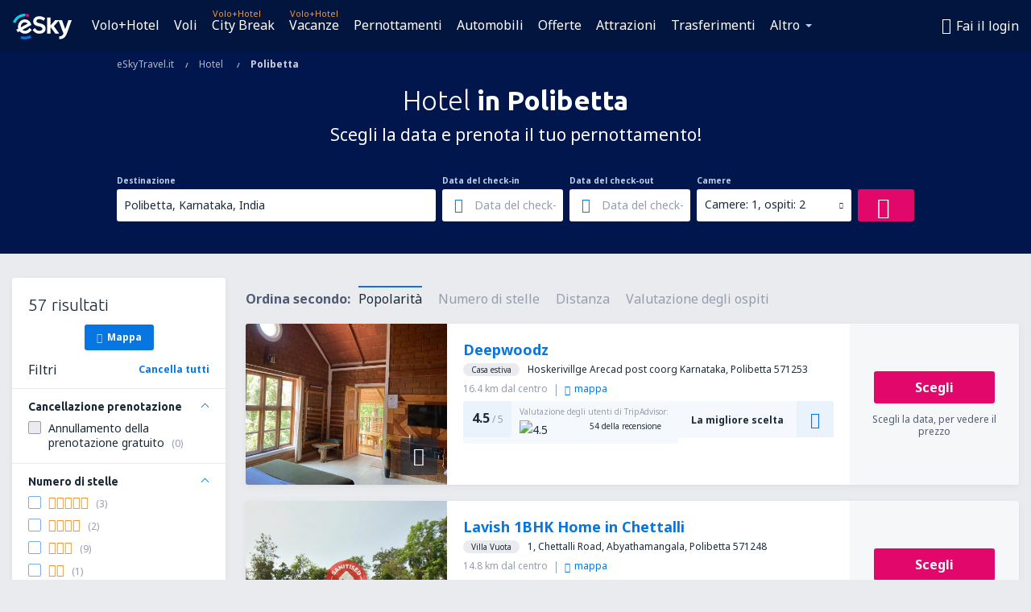

--- FILE ---
content_type: text/html; charset=UTF-8
request_url: https://www.eskytravel.it/hotel/ci/43673/alberghi-polibetta
body_size: 19343
content:

<!DOCTYPE html>
<!--[if IE]><![endif]-->
<!--[if IE 9 ]><html lang="it" class="ie9"><![endif]-->
<!--[if (gt IE 9)|!(IE)]><!-->
	<html
	lang="it"> <!--<![endif]-->
	<head>
				<link href="https://fonts.googleapis.com/css?family=Ubuntu:300,700|Noto+Sans:400,700|Source+Code+Pro:400,700&amp;subset=latin,cyrillic-ext,latin-ext&amp;display=swap" rel="preload" as="style">

					<meta charset="utf-8">

			<meta http-equiv="X-UA-Compatible" content="IE=Edge,chrome=1"/>
			<meta name="viewport" content="width=device-width, initial-scale=1.0, maximum-scale=1, user-scalable=no"/>
							    <title>Alberghi Polibetta India - Alberghi in Polibetta - Prenotazione degli alberghi - eSkyTravel.it</title>
<meta name="description" content="Motore di ricerca di hotel in Polibetta - Hotel Polibetta India - Offerte di hotel per chi viaggia pe lavoro. Polibetta - Prenota un hotel senza uscire di casa!">
<meta name="keywords" content="Hotel Polibetta, alberghi in Polibetta, hotel economici Polibetta, prenotazione degli hotel Polibetta, motore di ricerca degli hotel Polibetta">

    <meta name="robots" content="all" />

    <link rel="canonical" href="https://www.eskytravel.it/hotel/ci/43673/alberghi-polibetta" />
<meta property="og:locale" content="it_IT" />
<meta property="og:site_name" content="eSkyTravel.it - Biglietti aerei, City Break, Vacanze" />

    <meta property="og:title" content="Alberghi Polibetta India - Alberghi in Polibetta - Prenotazione degli alberghi - eSkyTravel.it" />

<meta property="og:type" content="website" />
    <meta property="og:image" content="https://static1.eskypartners.com/logos/partners/it_IT/logo_square.jpg" />
    <meta property="og:url" content="https://www.eskytravel.it/hotel/ci/43673/alberghi-polibetta" />

    <meta property="og:description" content="Motore di ricerca di hotel in Polibetta - Hotel Polibetta India - Offerte di hotel per chi viaggia pe lavoro. Polibetta - Prenota un hotel senza uscire di casa!" />



						 <link rel="alternate" hreflang="bg" href="https://www.esky.bg/hoteli/ci/43673/hoteli-polibetta" />
								 <link rel="alternate" hreflang="bg-BG" href="https://www.esky.bg/hoteli/ci/43673/hoteli-polibetta" />
								 <link rel="alternate" hreflang="bs" href="https://www.esky.ba/hoteli/ci/43673/hoteli-polibetta" />
								 <link rel="alternate" hreflang="bs-BA" href="https://www.esky.ba/hoteli/ci/43673/hoteli-polibetta" />
								 <link rel="alternate" hreflang="cs" href="https://www.esky.cz/hotely/ci/43673/hotely-polibetta" />
								 <link rel="alternate" hreflang="cs-CZ" href="https://www.esky.cz/hotely/ci/43673/hotely-polibetta" />
								 <link rel="alternate" hreflang="da" href="https://www.eskytravel.dk/hoteller/ci/43673/hoteli-polibetta" />
								 <link rel="alternate" hreflang="da-DK" href="https://www.eskytravel.dk/hoteller/ci/43673/hoteli-polibetta" />
								 <link rel="alternate" hreflang="de" href="https://www.eskytravel.de/hotels/ci/43673/hotels-polibetta" />
								 <link rel="alternate" hreflang="de-AT" href="https://www.esky.at/hotels/ci/43673/hotels-polibetta" />
								 <link rel="alternate" hreflang="de-CH" href="https://www.eskytravel.ch/hotels/ci/43673/hotels-polibetta" />
								 <link rel="alternate" hreflang="de-DE" href="https://www.eskytravel.de/hotels/ci/43673/hotels-polibetta" />
								 <link rel="alternate" hreflang="el" href="https://www.esky.gr/xenodohia/ci/43673/xenodohia-polibetta" />
								 <link rel="alternate" hreflang="el-GR" href="https://www.esky.gr/xenodohia/ci/43673/xenodohia-polibetta" />
								 <link rel="alternate" hreflang="en" href="https://www.esky.com/hotels/ci/43673/hotels-polibetta" />
								 <link rel="alternate" hreflang="en-142" href="https://www.esky.eu/hotels/ci/43673/hotels-polibetta" />
								 <link rel="alternate" hreflang="en-150" href="https://www.esky.eu/hotels/ci/43673/hotels-polibetta" />
								 <link rel="alternate" hreflang="en-EG" href="https://www.esky.com.eg/hotels/ci/43673/hotels-polibetta" />
								 <link rel="alternate" hreflang="en-GB" href="https://www.esky.co.uk/hotels/ci/43673/hotels-polibetta" />
								 <link rel="alternate" hreflang="en-HK" href="https://www.esky.com.hk/hotels/ci/43673/hotels-polibetta" />
								 <link rel="alternate" hreflang="en-IE" href="https://www.esky.ie/hotels/ci/43673/hotels-polibetta" />
								 <link rel="alternate" hreflang="en-KE" href="https://www.esky.co.ke/hotels/ci/43673/hotels-polibetta" />
								 <link rel="alternate" hreflang="en-MY" href="https://www.esky.com.my/hotels/ci/43673/hotels-polibetta" />
								 <link rel="alternate" hreflang="en-NG" href="https://www.esky.com.ng/hotels/ci/43673/hotels-polibetta" />
								 <link rel="alternate" hreflang="en-NZ" href="https://www.eskytravel.co.nz/hotels/ci/43673/hotels-polibetta" />
								 <link rel="alternate" hreflang="en-SG" href="https://www.esky.com.sg/hotels/ci/43673/hotels-polibetta" />
								 <link rel="alternate" hreflang="en-US" href="https://www.esky.com/hotels/ci/43673/hotels-polibetta" />
								 <link rel="alternate" hreflang="en-ZA" href="https://www.eskytravel.co.za/hotels/ci/43673/hotels-polibetta" />
								 <link rel="alternate" hreflang="es" href="https://www.edestinos.com/hoteles/ci/43673/hoteles-polibetta" />
								 <link rel="alternate" hreflang="es-BO" href="https://www.edestinos.com.bo/hoteles/ci/43673/hoteles-polibetta" />
								 <link rel="alternate" hreflang="es-CL" href="https://www.edestinos.cl/hoteles/ci/43673/hoteles-polibetta" />
								 <link rel="alternate" hreflang="es-CO" href="https://www.edestinos.com.co/hoteles/ci/43673/hoteles-polibetta" />
								 <link rel="alternate" hreflang="es-CR" href="https://www.edestinos.cr/hoteles/ci/43673/hoteles-polibetta" />
								 <link rel="alternate" hreflang="es-DO" href="https://www.edestinos.com.do/hoteles/ci/43673/hoteles-polibetta" />
								 <link rel="alternate" hreflang="es-ES" href="https://www.esky.es/hoteles/ci/43673/hoteles-polibetta" />
								 <link rel="alternate" hreflang="es-GT" href="https://www.edestinos.com.gt/hoteles/ci/43673/hoteles-polibetta" />
								 <link rel="alternate" hreflang="es-HN" href="https://www.edestinos.com.hn/hoteles/ci/43673/hoteles-polibetta" />
								 <link rel="alternate" hreflang="es-MX" href="https://www.edestinos.com.mx/hoteles/ci/43673/hoteles-polibetta" />
								 <link rel="alternate" hreflang="es-NI" href="https://www.edestinos.com.ni/hoteles/ci/43673/hoteles-polibetta" />
								 <link rel="alternate" hreflang="es-PA" href="https://www.edestinos.com.pa/hoteles/ci/43673/hoteles-polibetta" />
								 <link rel="alternate" hreflang="es-PE" href="https://www.edestinos.com.pe/hoteles/ci/43673/hoteles-polibetta" />
								 <link rel="alternate" hreflang="es-PR" href="https://www.edestinos.com.pr/hoteles/ci/43673/hoteles-polibetta" />
								 <link rel="alternate" hreflang="es-PY" href="https://www.edestinos.com.py/hoteles/ci/43673/hoteles-polibetta" />
								 <link rel="alternate" hreflang="es-SV" href="https://www.edestinos.com.sv/hoteles/ci/43673/hoteles-polibetta" />
								 <link rel="alternate" hreflang="fi" href="https://www.esky.fi/hotellit/ci/43673/hoteli-polibetta" />
								 <link rel="alternate" hreflang="fi-FI" href="https://www.esky.fi/hotellit/ci/43673/hoteli-polibetta" />
								 <link rel="alternate" hreflang="fr" href="https://www.esky.fr/hotels/ci/43673/hotels-polibetta" />
								 <link rel="alternate" hreflang="fr-FR" href="https://www.esky.fr/hotels/ci/43673/hotels-polibetta" />
								 <link rel="alternate" hreflang="fr-MA" href="https://www.esky.co.ma/hotels/ci/43673/hotels-polibetta" />
								 <link rel="alternate" hreflang="hr" href="https://www.esky.hr/hoteli/ci/43673/hoteli-polibetta" />
								 <link rel="alternate" hreflang="hr-HR" href="https://www.esky.hr/hoteli/ci/43673/hoteli-polibetta" />
								 <link rel="alternate" hreflang="hu" href="https://www.esky.hu/hotelek/ci/43673/hotelek-polibetta" />
								 <link rel="alternate" hreflang="hu-HU" href="https://www.esky.hu/hotelek/ci/43673/hotelek-polibetta" />
								 <link rel="alternate" hreflang="it" href="https://www.eskytravel.it/hotel/ci/43673/alberghi-polibetta" />
								 <link rel="alternate" hreflang="it-IT" href="https://www.eskytravel.it/hotel/ci/43673/alberghi-polibetta" />
								 <link rel="alternate" hreflang="nb" href="https://www.eskytravel.no/hoteller/ci/43673/hoteli-polibetta" />
								 <link rel="alternate" hreflang="nb-NO" href="https://www.eskytravel.no/hoteller/ci/43673/hoteli-polibetta" />
								 <link rel="alternate" hreflang="nl" href="https://www.esky.nl/hotels/ci/43673/hotels-polibetta" />
								 <link rel="alternate" hreflang="nl-BE" href="https://www.eskytravel.be/hotels/ci/43673/hotels-polibetta" />
								 <link rel="alternate" hreflang="nl-NL" href="https://www.esky.nl/hotels/ci/43673/hotels-polibetta" />
								 <link rel="alternate" hreflang="pl" href="https://www.esky.pl/hotele/ci/43673/hotele-polibetta" />
								 <link rel="alternate" hreflang="pl-PL" href="https://www.esky.pl/hotele/ci/43673/hotele-polibetta" />
								 <link rel="alternate" hreflang="pt" href="https://www.esky.pt/hoteis/ci/43673/hoteis-polibetta" />
								 <link rel="alternate" hreflang="pt-PT" href="https://www.esky.pt/hoteis/ci/43673/hoteis-polibetta" />
								 <link rel="alternate" hreflang="ro" href="https://www.esky.ro/hoteluri/ci/43673/hoteluri-polibetta" />
								 <link rel="alternate" hreflang="ro-MD" href="https://www.esky.md/hoteluri/ci/43673/hoteluri-polibetta" />
								 <link rel="alternate" hreflang="ro-RO" href="https://www.esky.ro/hoteluri/ci/43673/hoteluri-polibetta" />
								 <link rel="alternate" hreflang="sk" href="https://www.esky.sk/hotely/ci/43673/hotely-polibetta" />
								 <link rel="alternate" hreflang="sk-SK" href="https://www.esky.sk/hotely/ci/43673/hotely-polibetta" />
								 <link rel="alternate" hreflang="sr" href="https://www.esky.rs/hoteli/ci/43673/hoteli-polibetta" />
								 <link rel="alternate" hreflang="sr-RS" href="https://www.esky.rs/hoteli/ci/43673/hoteli-polibetta" />
								 <link rel="alternate" hreflang="sv" href="https://www.esky.se/hotell/ci/43673/hoteli-polibetta" />
								 <link rel="alternate" hreflang="sv-SE" href="https://www.esky.se/hotell/ci/43673/hoteli-polibetta" />
								 <link rel="alternate" hreflang="tr" href="https://www.esky.com.tr/otel/ci/43673/otel-polibetta" />
								 <link rel="alternate" hreflang="tr-TR" href="https://www.esky.com.tr/otel/ci/43673/otel-polibetta" />
								 <link rel="alternate" hreflang="x-default" href="https://www.esky.com/hotels/ci/43673/hotels-polibetta" />
			
	<meta name="fragment" content="!" />


			
			<script>
LUX=(function(){var a=("undefined"!==typeof(LUX)&&"undefined"!==typeof(LUX.gaMarks)?LUX.gaMarks:[]);var d=("undefined"!==typeof(LUX)&&"undefined"!==typeof(LUX.gaMeasures)?LUX.gaMeasures:[]);var j="LUX_start";var k=window.performance;var l=("undefined"!==typeof(LUX)&&LUX.ns?LUX.ns:(Date.now?Date.now():+(new Date())));if(k&&k.timing&&k.timing.navigationStart){l=k.timing.navigationStart}function f(){if(k&&k.now){return k.now()}var o=Date.now?Date.now():+(new Date());return o-l}function b(n){if(k){if(k.mark){return k.mark(n)}else{if(k.webkitMark){return k.webkitMark(n)}}}a.push({name:n,entryType:"mark",startTime:f(),duration:0});return}function m(p,t,n){if("undefined"===typeof(t)&&h(j)){t=j}if(k){if(k.measure){if(t){if(n){return k.measure(p,t,n)}else{return k.measure(p,t)}}else{return k.measure(p)}}else{if(k.webkitMeasure){return k.webkitMeasure(p,t,n)}}}var r=0,o=f();if(t){var s=h(t);if(s){r=s.startTime}else{if(k&&k.timing&&k.timing[t]){r=k.timing[t]-k.timing.navigationStart}else{return}}}if(n){var q=h(n);if(q){o=q.startTime}else{if(k&&k.timing&&k.timing[n]){o=k.timing[n]-k.timing.navigationStart}else{return}}}d.push({name:p,entryType:"measure",startTime:r,duration:(o-r)});return}function h(n){return c(n,g())}function c(p,o){for(i=o.length-1;i>=0;i--){var n=o[i];if(p===n.name){return n}}return undefined}function g(){if(k){if(k.getEntriesByType){return k.getEntriesByType("mark")}else{if(k.webkitGetEntriesByType){return k.webkitGetEntriesByType("mark")}}}return a}return{mark:b,measure:m,gaMarks:a,gaMeasures:d}})();LUX.ns=(Date.now?Date.now():+(new Date()));LUX.ac=[];LUX.cmd=function(a){LUX.ac.push(a)};LUX.init=function(){LUX.cmd(["init"])};LUX.send=function(){LUX.cmd(["send"])};LUX.addData=function(a,b){LUX.cmd(["addData",a,b])};LUX_ae=[];window.addEventListener("error",function(a){LUX_ae.push(a)});LUX_al=[];if("function"===typeof(PerformanceObserver)&&"function"===typeof(PerformanceLongTaskTiming)){var LongTaskObserver=new PerformanceObserver(function(c){var b=c.getEntries();for(var a=0;a<b.length;a++){var d=b[a];LUX_al.push(d)}});try{LongTaskObserver.observe({type:["longtask"]})}catch(e){}};
LUX.label="esky_hotels_search_results_seo";
LUX.samplerate = (function (p, s) { try { return Math.max.apply(null, String(s).split(';').map(function (v, i) { return i === 0 ? ['*', v] : v.split(':'); }).map(function (a) { return [new RegExp('^' + a[0].replace(/\*/g, '.*').replace(/\+/g, '\\$&'), 'i'), parseInt(a[1], 10) ]; }).filter(function (a) { return a[0].test(p); }).map(function (a) { return a[1]; })) || void 0 } catch(e) { return; }; })(location.pathname, "50;/voli/*:100");
</script>
<script src="https://cdn.speedcurve.com/js/lux.js?id=4134562730" defer crossorigin="anonymous"></script>
			<script>
(function (w, d, s, l, i, g) {
	w[l] = w[l] || [];
	w[l].push({ 'gtm.start': new Date().getTime(), event: 'gtm.js' });
	var f = d.getElementsByTagName(s)[0],
		j = d.createElement(s),
		dl = l != 'dataLayer' ? '&l=' + l : '';
	j.async = true;
	(j.id = g), (j.src = 'https://etm.eskytravel.it/gtm.js?id=' + i + dl);
	f.parentNode.insertBefore(j, f);
})(window, document, 'script', 'dataLayer', 'GTM-NH83QL6', 'esky.gtm.global');
</script>
<script>
(function (w, d, s, p) {
	w._edls = w._edls || [];
	w._edls.push(['set', 'esky.page.label', 'hotels.search.results']);
	var f = d.getElementsByTagName(s)[0],
		j = d.createElement(s);
	j.async = true;
	j.id = 'esky-dls';
	j.dataset.prefix = p;
	j.dataset.schema = 'messages';
	j.src = p + '/dls.js';
	f.parentNode.insertBefore(j, f);
})(window, document, 'script', 'https://www.esky.com/data-layer');
</script>

			
	<script>
		dataLayer = [];

					dataLayer.push({"Destination":{"CityCode":"43673","CityName":"Polibetta","CountryCode":"IN","CountryName":"India"},"Filters":{"Object":"False","Stars":"False","TripAdvisorRating":"False"},"Travellers":{"PaxCount":2,"Adults":2,"Children":0},"QSF":{"RoomsCount":1,"StayLength":0},"Page":{"Category":"Hotels","Type":"Search hotels"},"Url":"https:\/\/www.eskytravel.it\/hotel\/ci\/43673\/alberghi-polibetta"});
		
		function setFirstTimeVisit(cookieName) {
			function formatDate(param) {
				return ('0' + param).slice(-2);
			}

			function getPresentDate() {
				var today = new Date();
				var date = today.getFullYear() +
					formatDate(today.getMonth() + 1) +
					formatDate(today.getDate()) +
					formatDate(today.getHours()) +
					formatDate(today.getMinutes());

				return date;
			}

			function setCookie() {
				document.cookie = cookieName + '=' + getPresentDate() + ';path=/;expires=' + new Date(+new Date() + 24 * 60 * 60 * 1000 * 365);
			}

			function getCookieValues() {
				return document.cookie.match(RegExp('(?:^|;\\s*)' + cookieName + '=([^;]*)'));
			}

			function isCookieSet() {
				var match = getCookieValues();
				return (match != null && match.length > 0);
			}

			if (!isCookieSet()) {
				setCookie();
			}

			dataLayer.push({
				'UserFirstVisitDate': getCookieValues()[1]
			})
		}

		setFirstTimeVisit('firstTimeVisit');
	</script>




			<script>
	var _eac = _eac || {};

	_eac.start = new Date();
	_eac.url = '/patalyst/v1.1';
	_eac.disabledActions = '[]';
	_eac.enabled = true;
	_eac.dimensions = [];
						_eac.dimensions.push([ 'TestAB', 'site not tested', 'String' ]);
								_eac.dimensions.push([ 'Partner', 'ESKYTRAVELIT', 'String' ]);
			
	function extendObj (objA, objB) {
		for (var i in objB) {
			if (objB.hasOwnProperty(i)) {
				objA[i] = objB[i];
			}
		}
	}

	var ibeConfig = {};
	var dbrRoutes = {};
	var i18n = {};
	//JS logger
	var logger = {
		adapters: [
						{
				name: 'http',
				level: ['ERROR']
			}
		],
		url: '/_fe/log'
	};

		var routesAsync = "/res/gh-b112/common/js-routing/prod_it_it.js";
	
	function i18nExtend(_i18n) {
		extendObj(i18n, _i18n)
	}
</script>

<link rel="shortcut icon" href="https://static1.eskypartners.com/favicons/esky.ico"/>
	<meta name="theme-color" content="#031639">
<link href="https://www.eskytravel.it/res/gh-b112/eui/css/default/templates/default.css" type="text/css" rel="stylesheet" />
	<link href="https://www.eskytravel.it/res/gh-b112/eui/css/default/pages/hotels/search-results.css" type="text/css" rel="stylesheet" />

<!--[if IE 9]>
<script src="/res/gh-b112/eui/js/vendor/es6-shim.min.js"></script>
<![endif]-->
<!--[if lt IE 9]>
<script src="/res/gh-b112/eui/js/vendor/html5shiv.min.js"></script>
<script src="/res/gh-b112/eui/js/vendor/es5-shim.min.js"></script>
<![endif]-->
<!--[if lt IE 8]>
<script src="/res/gh-b112/eui/js/vendor/json3.min.js"></script>
<![endif]-->

<script>
	if (!Object.assign || !window.Promise) {
		var shim = document.createElement('script');
		shim.setAttribute('src', '/res/gh-b112/eui/js/vendor/es6-shim.min.js');
		document.getElementsByTagName('head')[0].appendChild(shim);
	}
</script>

		
	    					
		
		
		<link href="https://fonts.googleapis.com/css?family=Ubuntu:300,700|Noto+Sans:400,700|Source+Code+Pro:400,700&amp;subset=latin,cyrillic-ext,latin-ext&amp;display=swap" rel="stylesheet" type="text/css">
																				<link href="https://www.eskytravel.it/res/gh-b112/eui/js/0.js" as="script" rel="preload">
											<link href="https://www.eskytravel.it/res/gh-b112/eui/js/2.js" as="script" rel="preload">
											<link href="https://www.eskytravel.it/res/gh-b112/eui/js/1.js" as="script" rel="preload">
											<link href="https://www.eskytravel.it/res/gh-b112/eui/js/3.js" as="script" rel="preload">
											<link href="https://www.eskytravel.it/res/gh-b112/eui/js/4.js" as="script" rel="preload">
											<link href="https://www.eskytravel.it/res/gh-b112/eui/js/5.js" as="script" rel="preload">
											<link href="https://www.eskytravel.it/res/gh-b112/eui/js/6.js" as="script" rel="preload">
											<link href="https://www.eskytravel.it/res/gh-b112/eui/js/7.js" as="script" rel="preload">
											<link href="https://www.eskytravel.it/res/gh-b112/eui/js/common.js" as="script" rel="preload">
											<link href="https://www.eskytravel.it/res/gh-b112/eui/js/router.js" as="script" rel="preload">
											<link href="https://www.eskytravel.it/res/gh-b112/eui/js/partners-locale/it_it.js" as="script" rel="preload">
											<link href="https://www.eskytravel.it/res/gh-b112/eui/js/8.js" as="script" rel="preload">
											<link href="https://www.eskytravel.it/res/gh-b112/eui/js/9.js" as="script" rel="preload">
											<link href="https://www.eskytravel.it/res/gh-b112/eui/js/22.js" as="script" rel="preload">
											<link href="https://www.eskytravel.it/res/gh-b112/eui/js/hotels/search-results.js" as="script" rel="preload">
														
								<script src="https://www.eskytravel.it/res/gh-b112/eui/js/affiliates/cj.js" defer></script>
				</head>

	<body
		id="default_container"
		data-go-test-id=""
		data-go-test-version=""
		data-route="esky_hotels_search_results_seo_www.eskytravel.it"
		 data-action="searchResultsHotels" class="action-searchResultsHotels searchResultsHotels" 		 	>
										<!-- Google Tag Manager -->
	<noscript>
		<iframe src="//www.googletagmanager.com/ns.html?id=GTM-MP8S4BW" height="0" width="0" style="display:none;visibility:hidden"></iframe>
	</noscript>

	<script>
		(function(w,d,s,l,i){w[l]=w[l]||[];w[l].push({'gtm.start':
				new Date().getTime(),event:'gtm.js'});var f=d.getElementsByTagName(s)[0],
				j=d.createElement(s),dl=l!='dataLayer'?'&l='+l:'';j.async=true;j.src=
				'//www.googletagmanager.com/gtm.js?id='+i+dl;f.parentNode.insertBefore(j,f);
		})(window,document,'script','dataLayer','GTM-MP8S4BW');
	</script>

	<script type="text/javascript">
		window[window.addEventListener ? 'addEventListener' : 'attachEvent']('load', function () {
			dataLayer.push({
				'event': 'LoadingDone'
			});
		}, false);
	</script>
					
						
		
							
		
							
			
								
															
							
		
				
					
	<noscript class="no-js">
						
		
		
		
		
		
			<div class="msg-box  info">
		<i class="ico-msg icon-alert"></i>
		<div class="content">
							<h5 class="header">Non puoi vedere tutto il contenuto della pagina</h5>
										<p class="description">JavaScript è stato disabilitato nel Tuo motore di ricerca. Fino a quando non lo abiliterai, la pagina può essere visualizzata in modo scorretto.</p>
						
							<div class="description">			<div class="btn-list">
				<strong>Come abilitare JavaScript? Scegli il Tuo motore di ricerca</strong>
				<ul>
											<li>
							<a href="https://support.google.com/chrome/answer/114662?hl=pl" class="btn small function" rel="nofollow" target="_blank">Chrome</a>
						</li>
											<li>
							<a href="https://support.mozilla.org/pl/kb/javascript#w_waaleczanie-i-wyaaleczanie-javascriptu" class="btn small function" rel="nofollow" target="_blank">Firefox</a>
						</li>
											<li>
							<a href="https://support.microsoft.com/pl-pl/gp/howtoscript" class="btn small function" rel="nofollow" target="_blank">Internet Explorer</a>
						</li>
											<li>
							<a href="https://support.apple.com/pl-pl/HT201265" class="btn small function" rel="nofollow" target="_blank">Safari</a>
						</li>
											<li>
							<a href="http://help.opera.com/Windows/12.10/pl/javascript.html" class="btn small function" rel="nofollow" target="_blank">Opera</a>
						</li>
									</ul>
			</div>
		</div>
			
			
			
			
			
					</div>
	</div>

	
	</noscript>

		
									
				
		<header id="header-top" class="transparent">
			<div class="header-wrapper">
				<div class="logo-section">
											<a class="logo" href="https://www.eskytravel.it/" target="_top" >
							<span class="back-to-mainpage">&lt;&lt; pagina principale</span>
														<img class="logo-img" src="https://static1.eskypartners.com/logos/eskypldbr30-white.svg"  alt="Alberghi Polibetta India - Alberghi in Polibetta - Prenotazione degli alberghi - eSkyTravel.it - Biglietti aerei, City Break, Vacanze"
					 data-static-img-url="https://static1.eskypartners.com/logos/eskypldbr30-white.png"/>
					
						</a>
									</div>
									
		
		<nav class="main-nav">
			<ul class="site-menu menu mobile-menu">
																													<li class="tree-item main-tabs">

																									<a href="/volo+hotel/" title="Volo+Hotel" class="menu-link link-1 tx-link">Volo+Hotel</a>
															</li>
																				<li class="tree-item main-tabs">

																									<a href="/voli" title="Voli" class="menu-link link-2 tx-link">Voli</a>
															</li>
																				<li class="tree-item main-tabs with-badge">

																	<span class="item-badge">Volo+Hotel</span>
																									<a href="/volo+hotel/1-city-break" title="City Break" class="menu-link link-3 tx-link">City Break</a>
															</li>
																				<li class="tree-item main-tabs with-badge">

																	<span class="item-badge">Volo+Hotel</span>
																									<a href="/volo+hotel/2-vacanze" title="Vacanze" class="menu-link link-4 tx-link">Vacanze</a>
															</li>
																				<li class="tree-item main-tabs">

																									<a href="/pernottamenti/" title="Pernottamenti" class="menu-link link-5 tx-link">Pernottamenti</a>
															</li>
																				<li class="tree-item main-tabs">

																									<a href="https://www.booking.com/cars/index.html?aid=2433842&amp;adplat=cross_product_bar&amp;label=label=pagehome-link-2433842-click_CARheadertab&amp;prefcurrency=EUR&amp;selected_currency=EUR&amp;lang=it" rel="nofollow" target="_blank" rel="noreferrer noopener" title="Automobili" class="menu-link link-6 tx-link">Automobili</a>
															</li>
																				<li class="tree-item main-tabs">

																									<a href="/offerte" title="Offerte" class="menu-link link-7 tx-link">Offerte</a>
															</li>
																				<li class="tree-item main-tabs">

																									<a href="https://www.getyourguide.it/?partner_id=6PH6GQ5&amp;cmp=IT" rel="nofollow" title="Attrazioni" target="_blank" class="menu-link link-8 tx-link">Attrazioni</a>
															</li>
																				<li class="tree-item main-tabs">

																									<a href="https://eskytravel-it.mozio.com/?campaign=website" rel="nofollow" target="_blank" rel="noreferrer noopener" title="Trasferimenti" class="menu-link link-9 tx-link">Trasferimenti</a>
															</li>
																																																							<li class="tree-item menu-more">

																									<a href="https://go.eskytravel.it/assicurazione" title="Assicurazione" class="menu-link link-1 tx-link">Assicurazione</a>
															</li>
																				<li class="tree-item menu-more">

																									<a href="https://eskybymozio.travelcar.com/it-IT/?utm_source=partner&amp;utm_medium=eskybymobio&amp;utm_campaign=park-it&amp;utm_content=website-home" rel="nofollow" target="_blank" title="Parcheggi" class="menu-link link-2 tx-link">Parcheggi</a>
															</li>
																				<li class="tree-item menu-more">

																									<a href="https://esky-it.tickets-partners.com/" rel="nofollow" target="_blank" title="Eventi sportivi" class="menu-link link-3 tx-link">Eventi sportivi</a>
															</li>
																				<li class="tree-item menu-more">

																									<a href="https://boataround.com/it?ref_afi=esky-it" rel="nofollow" title="Yacht" class="menu-link link-4 tx-link">Yacht</a>
															</li>
																				<li class="tree-item menu-more">

																									<a href="https://www.ferryscanner.com/it/ferry?ref=esky" rel="nofollow" target="_blank" title="Traghetti" class="menu-link link-5 tx-link">Traghetti</a>
															</li>
																				<li class="tree-item menu-more">

																									<a href="https://go.eskytravel.it/visto" title="Visto" class="menu-link link-6 tx-link">Visto</a>
															</li>
																				<li class="tree-item menu-more">

																									<a href="https://app.eskytravel.it/?utm_source=eskytravel.it&amp;utm_medium=menu" target="_blank" title="Applicazione mobile" class="menu-link link-7 tx-link">Applicazione mobile</a>
															</li>
																				<li class="tree-item menu-more">

																									<a href="/compagnie-aeree" title="Compagnie Aeree" class="menu-link link-8 tx-link">Compagnie Aeree</a>
															</li>
																				<li class="tree-item menu-more">

																									<a href="/aeroporti" title="Aeroporti" class="menu-link link-9 tx-link">Aeroporti</a>
															</li>
																				<li class="tree-item menu-more">

																									<a href="/opinioni" title="Opinioni" class="menu-link link-10 tx-link">Opinioni</a>
															</li>
																				<li class="tree-item menu-more">

																									<a href="/guide-turistiche" title="Guide di viaggio" class="menu-link link-11 tx-link">Guide di viaggio</a>
															</li>
																				<li class="tree-item menu-more">

																									<a href="/radar" title="Stato del volo" class="menu-link link-12 tx-link">Stato del volo</a>
															</li>
																				<li class="tree-item menu-more">

																									<a href="/userzone/login" rel="nofollow" title="Gestione delle prenotazioni" class="menu-link link-13 tx-link">Gestione delle prenotazioni</a>
															</li>
															
									<li class="main-tabs more-tab tree-item main-menu-dropdown hide-medium">
						<a href="javascript:void(null)" class="menu-link more"
						   data-content-id="main-menu-more-box">Altro</a>
						<ul id="main-menu-more-box" class="dropdown-content"
						    data-dropdown-content-id="main-menu-more-box">
																																																	<li>
											<a href="https://go.eskytravel.it/assicurazione" title="Assicurazione">Assicurazione</a>
										</li>
																			<li>
											<a href="https://eskybymozio.travelcar.com/it-IT/?utm_source=partner&amp;utm_medium=eskybymobio&amp;utm_campaign=park-it&amp;utm_content=website-home" rel="nofollow" target="_blank" title="Parcheggi">Parcheggi</a>
										</li>
																			<li>
											<a href="https://esky-it.tickets-partners.com/" rel="nofollow" target="_blank" title="Eventi sportivi">Eventi sportivi</a>
										</li>
																			<li>
											<a href="https://boataround.com/it?ref_afi=esky-it" rel="nofollow" title="Yacht">Yacht</a>
										</li>
																			<li>
											<a href="https://www.ferryscanner.com/it/ferry?ref=esky" rel="nofollow" target="_blank" title="Traghetti">Traghetti</a>
										</li>
																			<li>
											<a href="https://go.eskytravel.it/visto" title="Visto">Visto</a>
										</li>
																			<li>
											<a href="https://app.eskytravel.it/?utm_source=eskytravel.it&amp;utm_medium=menu" target="_blank" title="Applicazione mobile">Applicazione mobile</a>
										</li>
																			<li>
											<a href="/compagnie-aeree" title="Compagnie Aeree">Compagnie Aeree</a>
										</li>
																			<li>
											<a href="/aeroporti" title="Aeroporti">Aeroporti</a>
										</li>
																			<li>
											<a href="/opinioni" title="Opinioni">Opinioni</a>
										</li>
																			<li>
											<a href="/guide-turistiche" title="Guide di viaggio">Guide di viaggio</a>
										</li>
																			<li>
											<a href="/radar" title="Stato del volo">Stato del volo</a>
										</li>
																			<li>
											<a href="/userzone/login" rel="nofollow" title="Gestione delle prenotazioni">Gestione delle prenotazioni</a>
										</li>
																														</ul>
					</li>
							</ul>
		</nav>
	
				
				<div class="header-side-options">
					
											<div class="user-zone-header">
														
	

<div class="hidden">
	<div id="uz-login-box" class="uz-login-box">
		<img class="illustration" src="https://www.eskytravel.it/_fe/img/illustration-default-user_zone.svg?s=80x80">

		<h4 class="title">Benvenuto nel Tuo account!</h4>

		<p class="description">Accedi e gestisci le tue prenotazioni.</p>

		<ul class="uz-menu-wrapper">
							<li class="menu-item user-zone-google">
					<img class="menu-item-img" src="https://www.eskytravel.it/_fe/img/icon_google_multicolor.svg?s=20x20">
					<span class="menu-item-text">Continua con Google</span>
				</li>
				<li class="menu-item user-zone-facebook">
					<img class="menu-item-img" src="https://www.eskytravel.it/_fe/img/icon_facebook_multicolor.svg?s=20x20">
					<span class="menu-item-text">Continua con Facebook</span>
				</li>
						<li class="menu-item user-zone-email">
				<img class="menu-item-img" src="https://www.eskytravel.it/_fe/img/icon_mail.svg?s=20x20">
				<span class="menu-item-text">Accedi con l'e-mail</span>
			</li>
		</ul>
	</div>
</div>
	
	
				
										</div>
					
												<div id="hamburger-wrapper" class="hamburger-wrapper">
		<div class="hamburger-inner-wrapper">
			<div class="hamburger">
				<span class="line line1"></span>
				<span class="line line2"></span>
				<span class="line line3"></span>
			</div>
			<span class="hamburger-title">Menù<i class="icon icon-eui_arrow_down hide-small"></i></span>
			<span class="hamburger-close"><i class="icon icon-eui_close"></i></span>
		</div>
	</div>
									</div>

							</div>
		</header>
	
<script type="text/javascript">
	i18nExtend({
    "message-dialog": {
        "Your_account_has_been_connected_with_facebook": "Il Tuo account \u00e8 stato collegato a Facebook",
        "You_can_now_sign_in_via_facebook_or_normal_account": "Adesso puoi loggarti al Tuo account con il Tuo profilo Facebook {$1} nonch\u00e9 con l'indirizzo mail e la password.",
        "Your_account_has_been_disconnected_from_facebook": "Il Tuo account \u00e8 stato scollegato dal profilo Facebook",
        "You_can_now_sign_in_only_with_email_and_password": "Adesso puoi loggarti al Tuo account solo usando <br \/> l'indirizzo mail e password.",
        "Account_with_email_from_current_facebook_profile_already_exists": "Gi\u00e0 esiste un account al quale \u00e8 associato il profilo attualmente loggato su Facebook",
        "Sign_in_to_other_facebook_profile_to_connect_it_with_this_account": "Fai il login ad un altro profilo Facebook, per collegarlo a questo account.",
        "You_have_already_account_connected_to_other_facebook_profile": "Possiedi gi\u00e0 un account da noi, collegato ad un altro profilo Facebook",
        "Sign_in_to_other_facebook_profile_or_via_email": "Fai il login, usando un altro profilo Facebook o mediante la mail e la password.",
        "Changes_have_been_saved": "I dati sono stati salvati",
        "We_have_sent_you_reset_password_link": "Ti abbiamo inviato il link per impostare la nuova password ",
        "Check_your_email_to_reset_password": "Controlla la Tua casella postale e procedi conformemente alle istruzioni.",
        "We_have_sent_you_activation_link": "Ti abbiamo inviato il link di attivazione",
        "Check_your_email_and_follow_instructions_to_activate_account": "Controlla la Tua casella postale e segui le istruzioni per attivare l'account.",
        "Welcome_in_our_site": "Benvenuto sul sito eSky",
        "We_wish_you_very_best_journeys": "Auguriamo molti viaggi riusciti!",
        "Traveler_added": "Il viaggiatore \u00e8 stato aggiunto",
        "Traveler_saved": "Il viaggiatore \u00e8 stato registrato",
        "Traveler_removed": "Il viaggiatore \u00e8 stato cancellato",
        "Callcenter_callback_success_title": "I colloquio \u00e8 stato prenotato",
        "Callcenter_callback_success_text": "Il nostro consulente Ti contatter\u00e0 presto",
        "Travel_group_message_success_title": "La Tua domanda \u00e8 stata inviata",
        "Travel_group_message_error_title": "La Tua domanda non \u00e8 stata inviata",
        "Travel_group_message_success_description": "Il nostro consulente Ti contatter\u00e0 presto per stabilire i dettagli del viaggio.",
        "Travel_group_message_error_description": "Riprova ad inviare il messaggio ancora un altra volta.",
        "No_deals_for_specified_date": "Purtroppo il volo non \u00e8 pi\u00f9 disponibile",
        "No_deals_for_date_more_info": "Questa rotta \u00e8 popolare. Prova a scegliere il volo in un altro termine",
        "Provide_your_data": "Compila i propri dati",
        "To_shorten_reservation_time": " , per ridurre il tempo di prenotazione nel futuro.",
        "Contact_form_success_header": "Il messaggio \u00e8 stato inviato!",
        "Contact_form_success_description": "Ti ringraziamo per il messaggio inviato. Ti risponderemo al pi\u00f9 presto possibile.",
        "Contact_form_error_header": "Siamo spiacenti, non siamo riusciti a inviare il Tuo messaggio.",
        "Contact_form_error_description": "Si \u00e8 verificato un errore inaspettato. Riprova dopo.",
        "Resend_confirmation_success_header": "La conferma \u00e8 stata inviata",
        "Resend_confirmation_success_description": "Controlla la mail. Se non vedi il messaggio, che ti abbiamo inviato, controlla la cartella Spam.",
        "Resend_confirmation_error_header": "La conferma non \u00e8 stata inviata",
        "Resend_confirmation_error_description": "Siamo spiacenti, purtroppo non abbiamo potuto inviare un'altra volta la conferma di prenotazione. Riprova dopo.",
        "Resend_confirmation_info_406_header": "La conferma non \u00e8 stata inviata",
        "Resend_confirmation_info_406_description": "Attualmente lavoriamo sulla tua prenotazione, il suo status dovrebbe cambiare tra un attimo. Riprova ancora tra qualche minuto.",
        "Resend_confirmation_info_409_header": "La conferma \u00e8 stata inviata",
        "Resend_confirmation_info_409_description": "Se non vedi il messaggio, controlla la cartella SPAM.",
        "Try_to_send_again": "Riprova ad inviarla",
        "Or": "o",
        "Price_operator_info": "Prezzo del collegamento sec. le tariffe dell'operatore",
        "Hotel_search_not_found_info": "Siamo spiacenti, non possiamo visualizzare alcun risultato",
        "Hotel_search_not_found_sub_info": "Assicurati, che le denominazioni inserite siano corrette",
        "Hotel_search_error_info": "Siamo spiacenti, non possiamo visualizzare alcun risultato",
        "Hotel_search_error_sub_info": "Riprovaci ancora, scegliendo criteri diversi",
        "Hotel_search_filters_not_found_head": "Siamo spiacenti, non possiamo visualizzare alcun risultato",
        "Hotel_search_filters_not_found_desc": "Cambia i criteri di ricerca o cancella tutti i filtri",
        "Hotel_search_filters_not_found_clear_all_filters": "Cancella tutti i filtri"
    },
    "user-zone-header": {
        "Price_alerts": "Avvisi di prezzo",
        "Search_history": "Cronologia ricerche",
        "Travelers": "Viaggiatori",
        "Payer_data": "Dati del pagatore",
        "Settings": "Impostazioni dell'account",
        "Logout": "Fai il logout",
        "Sign_in": "Fai il login",
        "or": "o",
        "sign_up": "crea un account",
        "My_account": "Il mio account",
        "My_bookings": "Le mie prenotazioni",
        "Co_travelers": "Viaggiatori",
        "Payer_data_contact": "Dati del pagatore",
        "Account_settings": "Impostazioni",
        "Wallet": "{{parentSiteName}} Wallet"
    },
    "user-zone-login": {
        "Sign_in_facebook": "Fai il login con Facebook",
        "or": "o",
        "email": "Mail",
        "password": "Password",
        "remember_me": "Ricordati di me",
        "Sign_in": "Fai il login",
        "Dont_remember_password": "Non ti ricordi la password?",
        "Enter_email": "Inserisci l'indirizzo mail",
        "Enter_valid_email": "Inserisci l'indirizzo mail corretto",
        "Enter_password": "Inserisci la password",
        "Wrong_email_or_password": "L'indirizzo mail o la password sono errati",
        "Dont_have_account": "Non hai ancora un account?",
        "Register": "Registrati"
    },
    "reset-password-dialog": {
        "Did_you_forget_password": "Non ti ricordi la password?",
        "Type_your_email_which_you_login_to_account": "Inserisci l'indirizzo e-mail, con il quale fai il login al Tuo account.",
        "Email": "Indirizzo email",
        "I_want_set_new_password": "Voglio impostare una nuova password",
        "Enter_email": "Inserisci l'indirizzo mail",
        "Enter_valid_email": "Inserisci l'indirizzo mail corretto",
        "Check_your_email_to_reset_password": "Controlla la Tua casella postale e procedi conformemente alle istruzioni.",
        "We_have_sent_you_reset_password_link": "Ti abbiamo inviato il link per impostare la nuova password",
        "User_with_this_email_does_not_exist": "L'indirizzo e-mail inserito non appartiene a nessun account registrato.",
        "This_value_is_not_a_valid_email_address": "Questo indirizzo mail \u00e8 errato.",
        "Back_to_login": "Ritorno al pannello di login"
    },
    "facebook-connect-dialog": {
        "Connect_account_with_facebook": "Collega l'account a Facebook",
        "Connect_your_account_with_currently_logged_facebook_profile": "Collega l'account nel {{siteName}} <b>{$1}<\/b> al profilo attualmente loggato su Facebook, per:",
        "You_can_easy_and_safe_connect_your_account_with_facebook": "Puoi in modo rapido e sicuro collegare il Tuo account a Facebook, per:",
        "easly_find_friends_traveling_in_the_same_direction": "\u00e8 facile trovare amici, che partono per la stessa destinazione",
        "It_looks_that_you_already_have_account": "Sembra, che hai gi\u00e0 un account da noi.",
        "share_promotions_and_reservations": "condividere le promozioni o le prenotazioni trovate",
        "sign_in_with_one_click": "loggarsi con un solo clic",
        "You_decide_what_will_be_published": "Solo Tu decidi, cosa e quando dovrebbe essere pubblicato."
    },
    "user-zone-registration": {
        "Sign_in_facebook": "Fai il login con Facebook",
        "or": "o",
        "email": "Mail",
        "password": " Password (almeno 6 caratteri)",
        "repeat_password": "Ripeti la password",
        "Regulations_acceptance": "Accetto il contenuto del<a href=\"{$1}\" class=\"show-regulations dialog-regulations-link\" data-dialog-title=\"Regulations\">regolamento<\/a>",
        "Register": "Crea un account",
        "Enter_email": "Inserisci l'indirizzo mail",
        "Enter_valid_email": "Inserisci l'indirizzo mail corretto",
        "Enter_password": "Inserisci la password",
        "Password_to_short": "La password deve essere composta da almeno  6 caratteri",
        "Enter_password_again": "Ripeti la password",
        "Passwords_are_different": "Le password inserite sono diverse",
        "Regulations_acceptance_needed": "Devi accettare il regolamento",
        "This_email_is_already_used": "Questo indirizzo mail \u00e8 gi\u00e0 occupato."
    },
    "regulations-dialog": {
        "Regulations": "Regolamento",
        "Print": "Stampa",
        "Open_in_new_window": "Apri nella finestra nuova",
        "Policy_of_withdrawal": "Politica di recesso dal contratto",
        "Booking_conditions": "Condizioni di prenotazione",
        "Policy_scope": "Ambito della polizza"
    }
});</script>

		
									
	<div class="hero with-breadcrumbs hero-under-menu hotel-search-hero"
		>

				<div class="hero-content">
						                        <div class="breadcrumbs" >
            <ol itemscope itemtype="http://schema.org/BreadcrumbList">                        <li itemprop="itemListElement" itemscope itemtype="http://schema.org/ListItem" data-qa-segment="eSkyTravel.it">
                            <a itemprop="item" href="/" class="tx-link">
                                <span itemprop="name">eSkyTravel.it</span>
                            </a>
                            <meta itemprop="position" content="1">
                        </li><li itemprop="itemListElement" itemscope itemtype="http://schema.org/ListItem"
                                data-qa-segment="Hotel" class="">
                                <a itemprop="item" href="/hotel" class="tx-link">
                                    <span itemprop="name">Hotel</span>
                                </a>
                                                                <meta itemprop="position" content="2">
                            </li>                            <li itemprop="itemListElement" itemscope itemtype="http://schema.org/ListItem" data-qa-segment="Polibetta">
                                <span itemprop="name">Polibetta</span>
                                                                <meta itemprop="position" content="3">
                            </li></ol>
        </div>
        					
			
	
	
	
	
	<div class="header-text hide-small" itemscope itemtype="http://schema.org/Product">
				<h1 class="h3 title" itemprop="name">
											Hotel <strong>in Polibetta</strong>					</h1>
		<p class="subtitle hide-medium">
							Scegli la data e prenota il tuo pernottamento!					</p>
	</div>

			<section class="qsf-container standalone search">
						
				
	
			<section class="qsf-summary">
			<strong class="destination">
				<span class="label hide-small">Destinazione:</span>
				<span class="value">Polibetta, Karnataka, India</span>,
			</strong>
							<span class="label-without-dates">Scegli la data</span>
						<span class="guest-amount">
				<i class="icon-passenger_count"></i>
				2
			</span>
		</section>
	
	<form method="get" action="/hotels/search" class="hotels-qsf tx-form" novalidate="novalidate">
		<fieldset class="wrap destination">
			
        
                    		        <label for="code" class="required">
            Destinazione

                    </label>
						    <input type="text" id="destination" name="code" required="required" class="destination " placeholder="Città" tabindex="1" value="Polibetta, Karnataka, India" />

		</fieldset>
		<fieldset class="wrap check-in-date">
			
        
                    		        <label for="checkInDate" class="required">
            Data del check-in

                    </label>
						    <input type="text" id="checkInDate" name="checkInDate" required="required" class="date " placeholder="Data del check-in" tabindex="2" />

		</fieldset>
		<fieldset class="wrap check-out-date">
			
        
                    		        <label for="checkOutDate" class="required">
            Data del check-out

                    </label>
						    <input type="text" id="checkOutDate" name="checkOutDate" required="required" class="date " placeholder="Data del check-out" tabindex="3" />

		</fieldset>

		<fieldset class="wrap guests">
			<label for="guests"><span>Camere</span></label>
			<div id="guests" class="rooms-counter-trigger" tabindex="4"></div>
			<span class="arrow-down icon-arrow-hide-reveal-content"></span>
			<div class="rooms-counter-wrapper hidden"></div>
		</fieldset>

		<button type="submit" class="btn qsf-search hotels" tabindex="5">
			<span class="text"><i class="icon-loupe-search"></i>Cerca</span>
		</button>
	</form>

			</section>
				</div>
	</div>
	<div id="ad-hero-slot" class="ad-slot"></div>
		
		
			
		
					
			
	<div class="site-content container">
		<div class="search-results-wrapper">
			
	
	<div class="progress hidden search-results-rendering">

					<div class="animation">
				<div class="css-loader"></div>
			</div>
		
		<p class="h4">
							Stiamo cercando offerte per Te...					</p>
		<p class="text"></p>

		<div class="ads">
						</div>
		<div class="billboard"></div>
			</div>
				
	<div class="search-progress-bar hidden"></div>

			<div class="search-results-sidebar">
					
	<div class="hotel-search-filters hidden">
		<div class="filters-loader"></div>
		<div class="filters-header-wrapper"></div>
				
	
	
	<div class="hotel-small-map hide-medium search">
		<img class="map-canvas-img hidden" src="/res/gh-b112/eui/img/common/map.png" alt="" />

		
		<button class="btn function small show-full-map map-animation">
			<i class="icon icon-map-point2"></i>
			Mappa		</button>
	</div>
		<div class="filters-content-wrapper"></div>
	</div>
			</div>
			<div class="search-results-content">
					<div class="hotel-search-filters-tags hide-small hidden"></div>
					<div class="action-buttons-container hidden hide-large"></div>
					
	<div class="hotel-search-sorters hidden"></div>
				    	                        				    	
					
    
    <div class="hotel-search-results">
        <div class="search-results"></div>
    </div>
			</div>
		</div>
	</div>

		
							<footer class="simple">
		<div class="container">
								<ul class="social-proof hide-small">
		<li class="hide-medium">
			<i class="icon icon-cake-circle-2"></i>
			<p class="social-proof-info"><strong>21 anni</strong> di esperienza</p>
		</li>
		<li class="hide-medium">
			<i class="icon icon-language"></i>
			<p class="social-proof-info"><strong>50</strong> paesi</p>
		</li>
		<li>
			<i class="icon icon-happy_face"></i>
			<p class="social-proof-info"><strong>150 mln</strong> utenti</p>
		</li>
		
					<li>
				<i class="icon icon-facebook_hand"></i>
				<p class="social-proof-info"><strong>180 mila</strong> fans</p>
			</li>
		
		<li>
			<i class="icon icon-hotel_circle"></i>
			<p class="social-proof-info"><strong>1,3 mln</strong> alberghi</p>
		</li>
	</ul>
			
							<div class="copyright transaction">
						Copyright © eSkyTravel.it. Tutti i diritti riservati.
			</div>
					</div>
	</footer>


	
	
	
	<div class="seo-links hide-medium">
		<div class="container">
							<div class="last-searched">
					<p class="title-links">Gli utenti hanno cercato anche:</p>
					<ul class="list-links">
											<li class="seo-link">
				<a href="/hotel/ci/19283/alberghi-campo-real" class="tx-link"
				   title="Alberghi Campo Real" target="_top">Alberghi Campo Real</a>
			</li>
					<li class="seo-link">
				<a href="/hotel/ci/62112/alberghi-pwllheli" class="tx-link"
				   title="Alberghi Pwllheli" target="_top">Alberghi Pwllheli</a>
			</li>
					<li class="seo-link">
				<a href="/hotel/ci/41193/alberghi-seneca" class="tx-link"
				   title="Alberghi Seneca" target="_top">Alberghi Seneca</a>
			</li>
					<li class="seo-link">
				<a href="/hotel/ci/59313/alberghi-namhae" class="tx-link"
				   title="Alberghi Namhae" target="_top">Alberghi Namhae</a>
			</li>
					<li class="seo-link last">
				<a href="/hotel/ap/suf/alberghi-lamezia-terme-santeufemia" class="tx-link"
				   title="Alberghi dell&#039;aeroporto Lamezia Terme Sant&#039;Eufemia" target="_top">Alberghi dell&#039;aeroporto Lamezia Terme Sant&#039;Eufemia</a>
			</li>
			
					</ul>
				</div>
						<div class="popular-searches">
				<p class="title-links">Ricerche popolari:</p>
				<ul class="list-links">
										<li class="seo-link">
				<a href="/hotel/ci/ktw/alberghi-katowice" class="tx-link"
				   title="Alberghi Katowice" target="_top">Alberghi Katowice</a>
			</li>
					<li class="seo-link">
				<a href="/hotel/ci/lon/alberghi-londra" class="tx-link"
				   title="Alberghi Londra" target="_top">Alberghi Londra</a>
			</li>
					<li class="seo-link">
				<a href="/hotel/ci/59670/alberghi-nieuweroord" class="tx-link"
				   title="Alberghi Nieuweroord" target="_top">Alberghi Nieuweroord</a>
			</li>
					<li class="seo-link">
				<a href="/hotel/ci/10197/alberghi-paso-de-la-patria" class="tx-link"
				   title="Alberghi Paso de la Patria" target="_top">Alberghi Paso de la Patria</a>
			</li>
					<li class="seo-link last">
				<a href="/hotel/ap/zal/alberghi-valdivia-pichoy" class="tx-link"
				   title="Alberghi dell&#039;aeroporto Valdivia Pichoy" target="_top">Alberghi dell&#039;aeroporto Valdivia Pichoy</a>
			</li>
			
				</ul>
			</div>
		</div>
	</div>
		
											<div id="fb-root"></div>

<script
		type="text/javascript"
		src="https://www.eskytravel.it/getjsconfig?source=esky_hotels_search_results_seo_www.eskytravel.it&amp;partnerCode=ESKYTRAVELIT"
></script>

<script type='text/javascript'>
	i18nExtend({
    "outdated-browser-info": {
        "Your_browser_is_outdated": "Il Tuo motore di ricerca non \u00e8 aggiornato.",
        "New_browser_advantages_info": "I nuovi motori di ricerca funzionano pi\u00f9 velocemente, sono pi\u00f9 sicuri e Ti offrono pi\u00f9 possibilit\u00e0.",
        "Currently_you_are_using_old_ie": "Stai usando una vecchia versione di IE",
        "Update_your_browser": "Aggiorna il Tuo motore di ricerca",
        "Try_different_modern_browser": "Prova altri, moderni motori di ricerca:"
    },
    "regulations-dialog": {
        "Regulations": "Regolamento",
        "Print": "Stampa",
        "Open_in_new_window": "Apri nella finestra nuova",
        "Policy_of_withdrawal": "Politica di recesso dal contratto",
        "Booking_conditions": "Condizioni di prenotazione",
        "Policy_scope": "Ambito della polizza"
    },
    "splash-screen": {
        "Btn_store": "Scarica gratuitamente",
        "Kill_splash": "Passa alla pagina mobile",
        "Text_promotion": "Scarica l'applicazione eSky\n<br>\n<br>\n\u2713 Le migliori occasioni di voli<br>\n\u2713 950 compagnie aeree<br>\n\u2713 1,3 mln alberghi<br>"
    },
    "smart-banner": {
        "App_name_android": "eSky",
        "App_name_ios": "eSky",
        "Description_android": "Ogni giorno nuove occasioni",
        "Description_ios": "Ogni giorno nuove occasioni",
        "Btn_install_short_android": "Scarica l'applicazione",
        "Btn_install_short_ios": "Scarica l'applicazione"
    },
    "breadcrumbs": {
        "Type_name": "Inserisci la denominazione"
    },
    "hotels-seo-header": {
        "Seo_Hotels_ci_headline": "Hotel <strong>{{destination}}<\/strong>",
        "Seo_Hotels_ci_headline_1": "Hotel <strong>{{destination}}<\/strong>",
        "Seo_Hotels_ci_headline_2": "Ostelli <strong>{{destination}}<\/strong>",
        "Seo_Hotels_ci_headline_3": "Aparthotel <strong>{{destination}}<\/strong>",
        "Seo_Hotels_ci_headline_4": "Appartamenti <strong>{{destination}}<\/strong>",
        "Seo_Hotels_ci_headline_5": "Pensioni <strong>{{destination}}<\/strong>",
        "Seo_Hotels_ci_headline_6": "Bed&breakfast <strong>{{destination}}<\/strong>",
        "Seo_Hotels_ci_headline_7": "Locande\/Osterie <strong>{{destination}}<\/strong>",
        "Seo_Hotels_ci_headline_8": "Resort <strong>{{destination}}<\/strong>",
        "Seo_Hotels_ci_headline_9": "Campeggi <strong>{{destination}}<\/strong>",
        "Seo_Hotels_ci_headline_10": "Complessi turistici <strong>{{destination}}<\/strong>",
        "Seo_Hotels_ci_headline_11": "Pernottamenti <strong>{{destination}}<\/strong>",
        "Seo_Hotels_ci_headline_12": "Ville <strong>{{destination}}<\/strong>",
        "Seo_Hotels_ci_headline_13": "Villini  <strong>{{destination}}<\/strong>",
        "Seo_Hotels_ci_headline_14": "Agriturismo <strong>{{destination}}<\/strong>",
        "Seo_Hotels_ci_headline_15": "Alloggi privati <strong>{{destination}}<\/strong>",
        "Seo_Hotels_ap_headline": "Hotel vicini all'aeroporto <strong>{{destination}}<\/strong>",
        "Seo_Hotels_ap_headline_1": "Hotel vicino all'aeroporto <strong>{{destination}}<\/strong>",
        "Seo_Hotels_ap_headline_2": "Ostelli vicino all'aeroporto <strong>{{destination}}<\/strong>",
        "Seo_Hotels_ap_headline_3": "Aparthotel vicino all'aeroporto <strong>{{destination}}<\/strong>",
        "Seo_Hotels_ap_headline_4": "Appartamenti vicino all'aeroporto <strong>{{destination}}<\/strong>",
        "Seo_Hotels_ap_headline_5": "Pensioni vicino all'aeroporto <strong>{{destination}}<\/strong>",
        "Seo_Hotels_ap_headline_6": "Bed&breakfast vicino all'aeroporto <strong>{{destination}}<\/strong>",
        "Seo_Hotels_ap_headline_7": "Locande\/Osterie vicino all'aeroporto <strong>{{destination}}<\/strong>",
        "Seo_Hotels_ap_headline_8": "Resort vicino all'aeroporto <strong>{{destination}}<\/strong>",
        "Seo_Hotels_ap_headline_9": "Campeggi vicino all'aeroporto <strong>{{destination}}<\/strong>",
        "Seo_Hotels_ap_headline_10": "Complessi turistici vicino all'aeroporto <strong>{{destination}}<\/strong>",
        "Seo_Hotels_ap_headline_11": "Pernottamenti vicino all'aeroporto <strong>{{destination}}<\/strong>",
        "Seo_Hotels_ap_headline_12": "Ville vicino all'aeroporto <strong>{{destination}}<\/strong>",
        "Seo_Hotels_ap_headline_13": "Villini vicino all'aeroporto <strong>{{destination}}<\/strong>",
        "Seo_Hotels_ap_headline_14": "Agriturismo vicino all'aeroporto <strong>{{destination}}<\/strong>",
        "Seo_Hotels_ap_headline_15": "Alloggi privati vicino all'aeroporto <strong>{{destination}}<\/strong>"
    },
    "autocomplete": {
        "Departure_airport_choose": "Scegli il luogo di andata",
        "Arrival_airport_choose": "Scegli l'aeroporto",
        "Departure_place": "Luogo di andata",
        "Arrival_place": "Luogo di arrivo",
        "Airport_name": "Denominazione dell'aeroporto",
        "Distance_from_center": "Dist. dal centro",
        "Map_submit": "Scegli",
        "More_airports_near": "Pi\u00f9 aeroporti vicino?",
        "More_airports_on_map": "Tutti gli aeroporti",
        "Airports_on_map": "Aeroporti sulla mappa:",
        "Last_searched": "Ultimamente cercato:",
        "Nearby_airports": "I pi\u00f9 vicini aeroporti:",
        "Airlines": "Compagnia Aerea",
        "National_airlines": "Compagnie aeree nazionali",
        "Most_popular": "I\/Le pi\u00f9 popolari:",
        "Check_airports_lower_price": "Verifica gli aeroporti vicini, per trovare pi\u00f9 collegamenti disponibili:",
        "Cities": "Citt\u00e0",
        "Airports": "Aeroporti",
        "Geolocation_Item_title": "Usa la tua posizione",
        "Geolocation_Item_description": "Ti mostreremo gli aeroporti pi\u00f9 vicini a te.",
        "Geolocation_Error_header": "Non riusciamo a rintracciarti",
        "Geolocation_Error_description": "Verifica che la tua posizione sia condivisa."
    },
    "datepicker": {
        "january": "Gennaio",
        "february": "Febbraio",
        "march": "Marzo",
        "april": "Aprile",
        "may": "Maggio",
        "june": "Giugno",
        "july": "Luglio",
        "august": "Agosto",
        "september": "Settembre",
        "october": "Ottobre",
        "november": "Novembre",
        "december": "Dicembre",
        "sunday": "Domenica",
        "monday": "Luned\u00ec",
        "tuesday": "Marted\u00ec",
        "wednesday": "Mercoled\u00ec",
        "thursday": "Gioved\u00ec",
        "friday": "Venerd\u00ec",
        "saturday": "Sabato",
        "sun": "Dom",
        "mon": "Lun",
        "tue": "Mar",
        "wed": "Mer",
        "thu": "Gio",
        "fri": "Ven",
        "sat": "Sab",
        "su": "Do",
        "mo": "Lu",
        "tu": "Ma",
        "we": "Me",
        "th": "Gi",
        "fr": "Ve",
        "sa": "Sa",
        "closeText": "Chiudi",
        "prevText": "Precedente",
        "nextText": "Successivo",
        "currentText": "Oggi",
        "weekHeader": "Se",
        "reservation_info": "La prenotazione del biglietto per domani \u00e8 possibile solo tramite il pagamento con la carta di credito.",
        "payment_info": "La prenotazione del biglietto per oggi \u00e8 possibile solo tramite il contatto con l'Ufficio Telefonico di Assistenza.",
        "Departure_day": "Andata",
        "Return_day": "Ritorno",
        "Booking_only_via_callcenter": "Prenota il volo per oggi",
        "Same_departure_return_day": "Andata e ritorno",
        "Insurance_start": "Inizio dell'assicurazione",
        "Insurance_end": "Scadenza dell'assicurazione"
    },
    "rooms-counter": {
        "Add_room": "Aggiungi una camera",
        "Adults_type": "Adulti <span>sopra i 18 anni<\/span>",
        "Child_age_0": "sotto l'anno",
        "Child_age_1": "1 anno",
        "Child_age_2": "2 anni",
        "Child_age_3": "3 anni",
        "Child_age_4": "4 anni",
        "Child_age_5": "5 anni",
        "Child_age_6": "6 anni",
        "Child_age_7": "7 anni",
        "Child_age_8": "8 anni",
        "Child_age_9": "9 anni",
        "Child_age_10": "10 anni",
        "Child_age_11": "11 anni",
        "Child_age_12": "12 anni",
        "Child_age_13": "13 anni",
        "Child_age_14": "14 anni",
        "Child_age_15": "15 anni",
        "Child_age_16": "16 anni",
        "Child_age_17": "17 anni",
        "Child_number": "Bambino {$number}",
        "Children_info": "Inserisci l'et\u00e0 del bambino al {$date}",
        "Children_type": "Bambini<span>sotto i 18 anni<\/span>",
        "Guests": ", ospiti:",
        "Room_number": "Camera {$number}",
        "Rooms": "Camere:",
        "Fill_children_age": "Inserisci l'et\u00e0 del bambino",
        "Apply": "Scegli",
        "Remove": "Cancella"
    },
    "hotels-qsf": {
        "From": "Data del check-in",
        "To": "Data del check-out",
        "Check_in": "Data del check-in",
        "Check_out": "Data del check-out",
        "Rooms": "Camere: {{count}}",
        "Guests": ", ospite: {{count}}",
        "Rooms_label": "Camere",
        "Fill_destination": "Inserisci la denominazione della citt\u00e0",
        "Fill_check_in_date": "Compila la data di arrivo ",
        "Fill_check_out_date": "Compila la data di partenza",
        "Wrong_destination": "Destinazione non corretta",
        "Search_hotel": "Cerca",
        "Fill_with_valid_minimum_check_in_date": "Data di check-in scorretta",
        "Fill_with_valid_minimum_check_out_date": "Data di check-out scorretta",
        "Change": "CAMBIA"
    },
    "hotel-distance-description": {
        "From": "da:",
        "From_airport": "dall'aeroporto",
        "From_city_center": "dal centro",
        "From_destination_city_center": "da {$1}"
    },
    "hotel-maps": {
        "Total_items_0": "risultati",
        "Total_items_1": "risultato",
        "Total_items_2": "risultati",
        "Total_items_3": "risultati",
        "Total_items_of_1": "result",
        "Total_items_of_2": "risultati",
        "Total_items_of_3": "risultati",
        "Of": "da",
        "Close": "chiudi",
        "Show_full_map": "Mostra la mappa",
        "Show_rooms": "Vedi le camere",
        "Search_on_map": "Cerca sulla mappa",
        "Show_map": "Mappa",
        "Loading": "Loading",
        "Reset": "Resetta",
        "Show_filters": "Filtri",
        "Show_search_results": "Lista"
    },
    "message-dialog": {
        "Your_account_has_been_connected_with_facebook": "Il Tuo account \u00e8 stato collegato a Facebook",
        "You_can_now_sign_in_via_facebook_or_normal_account": "Adesso puoi loggarti al Tuo account con il Tuo profilo Facebook {$1} nonch\u00e9 con l'indirizzo mail e la password.",
        "Your_account_has_been_disconnected_from_facebook": "Il Tuo account \u00e8 stato scollegato dal profilo Facebook",
        "You_can_now_sign_in_only_with_email_and_password": "Adesso puoi loggarti al Tuo account solo usando <br \/> l'indirizzo mail e password.",
        "Account_with_email_from_current_facebook_profile_already_exists": "Gi\u00e0 esiste un account al quale \u00e8 associato il profilo attualmente loggato su Facebook",
        "Sign_in_to_other_facebook_profile_to_connect_it_with_this_account": "Fai il login ad un altro profilo Facebook, per collegarlo a questo account.",
        "You_have_already_account_connected_to_other_facebook_profile": "Possiedi gi\u00e0 un account da noi, collegato ad un altro profilo Facebook",
        "Sign_in_to_other_facebook_profile_or_via_email": "Fai il login, usando un altro profilo Facebook o mediante la mail e la password.",
        "Changes_have_been_saved": "I dati sono stati salvati",
        "We_have_sent_you_reset_password_link": "Ti abbiamo inviato il link per impostare la nuova password ",
        "Check_your_email_to_reset_password": "Controlla la Tua casella postale e procedi conformemente alle istruzioni.",
        "We_have_sent_you_activation_link": "Ti abbiamo inviato il link di attivazione",
        "Check_your_email_and_follow_instructions_to_activate_account": "Controlla la Tua casella postale e segui le istruzioni per attivare l'account.",
        "Welcome_in_our_site": "Benvenuto sul sito eSky",
        "We_wish_you_very_best_journeys": "Auguriamo molti viaggi riusciti!",
        "Traveler_added": "Il viaggiatore \u00e8 stato aggiunto",
        "Traveler_saved": "Il viaggiatore \u00e8 stato registrato",
        "Traveler_removed": "Il viaggiatore \u00e8 stato cancellato",
        "Callcenter_callback_success_title": "I colloquio \u00e8 stato prenotato",
        "Callcenter_callback_success_text": "Il nostro consulente Ti contatter\u00e0 presto",
        "Travel_group_message_success_title": "La Tua domanda \u00e8 stata inviata",
        "Travel_group_message_error_title": "La Tua domanda non \u00e8 stata inviata",
        "Travel_group_message_success_description": "Il nostro consulente Ti contatter\u00e0 presto per stabilire i dettagli del viaggio.",
        "Travel_group_message_error_description": "Riprova ad inviare il messaggio ancora un altra volta.",
        "No_deals_for_specified_date": "Purtroppo il volo non \u00e8 pi\u00f9 disponibile",
        "No_deals_for_date_more_info": "Questa rotta \u00e8 popolare. Prova a scegliere il volo in un altro termine",
        "Provide_your_data": "Compila i propri dati",
        "To_shorten_reservation_time": " , per ridurre il tempo di prenotazione nel futuro.",
        "Contact_form_success_header": "Il messaggio \u00e8 stato inviato!",
        "Contact_form_success_description": "Ti ringraziamo per il messaggio inviato. Ti risponderemo al pi\u00f9 presto possibile.",
        "Contact_form_error_header": "Siamo spiacenti, non siamo riusciti a inviare il Tuo messaggio.",
        "Contact_form_error_description": "Si \u00e8 verificato un errore inaspettato. Riprova dopo.",
        "Resend_confirmation_success_header": "La conferma \u00e8 stata inviata",
        "Resend_confirmation_success_description": "Controlla la mail. Se non vedi il messaggio, che ti abbiamo inviato, controlla la cartella Spam.",
        "Resend_confirmation_error_header": "La conferma non \u00e8 stata inviata",
        "Resend_confirmation_error_description": "Siamo spiacenti, purtroppo non abbiamo potuto inviare un'altra volta la conferma di prenotazione. Riprova dopo.",
        "Resend_confirmation_info_406_header": "La conferma non \u00e8 stata inviata",
        "Resend_confirmation_info_406_description": "Attualmente lavoriamo sulla tua prenotazione, il suo status dovrebbe cambiare tra un attimo. Riprova ancora tra qualche minuto.",
        "Resend_confirmation_info_409_header": "La conferma \u00e8 stata inviata",
        "Resend_confirmation_info_409_description": "Se non vedi il messaggio, controlla la cartella SPAM.",
        "Try_to_send_again": "Riprova ad inviarla",
        "Or": "o",
        "Price_operator_info": "Prezzo del collegamento sec. le tariffe dell'operatore",
        "Hotel_search_not_found_info": "Siamo spiacenti, non possiamo visualizzare alcun risultato",
        "Hotel_search_not_found_sub_info": "Assicurati, che le denominazioni inserite siano corrette",
        "Hotel_search_error_info": "Siamo spiacenti, non possiamo visualizzare alcun risultato",
        "Hotel_search_error_sub_info": "Riprovaci ancora, scegliendo criteri diversi",
        "Hotel_search_filters_not_found_head": "Siamo spiacenti, non possiamo visualizzare alcun risultato",
        "Hotel_search_filters_not_found_desc": "Cambia i criteri di ricerca o cancella tutti i filtri",
        "Hotel_search_filters_not_found_clear_all_filters": "Cancella tutti i filtri"
    },
    "progress": {
        "header": "__{header}__",
        "subtitle": "__{subtitle}__",
        "Automatic_multiport_search_header": "Stiamo cercando voli per altri aeroporti nelle citt\u00e0 selezionate\u2026"
    },
    "progress-bar": {
        "In_progress": "Stiamo cercando i migliori voli",
        "Items_1": "volo in date indicate",
        "Items_2": "voli nelle date indicate",
        "Items_3": "voli nelle date indicate",
        "From": "da",
        "Search_hotels_in_progress": "Stiamo cercando offerte per Te..."
    },
    "hotel-search-filters": {
        "Filters_results_0": "risultati",
        "Filters_results_1": "risultato",
        "Filters_results_2": "risultati",
        "Filters_results_3": "risultati",
        "Filters_results_of_1": "risultato",
        "Filters_results_of_2": "risultati",
        "Filters_results_of_3": "risultati",
        "Filters_header": "Filtri",
        "Filters_clear_all": "Cancella tutti",
        "Filter_category": "Numero di stelle",
        "Filter_rating": "Valutazione degli ospiti",
        "Filter_meals": "Pasti",
        "Filter_price": "Prezzo per notte",
        "Filter_facilities": "Servizi",
        "Filter_name": "Nome della struttura",
        "Filter_type": "Tipo di struttura",
        "Filter_payment": "Tipo di pagamento",
        "Filter_provider": "Fornitori",
        "Filter_cancellation": "Cancellazione prenotazione",
        "Filter_free_cancellation": "Annullamento della prenotazione gratuito",
        "Rating_powered_by": "Valutazione degli utenti",
        "Show_results": "Consulta",
        "Of": "da",
        "Payment_description_1": "Secondo il metodo di pagamento disponibile. Possibilit\u00e0 di emettere la fattura.",
        "Payment_description_4": "Gli importi dovuti vengono prelevati dall'albergo conformemente alla sua politica.",
        "Filter_location": "Vicino",
        "Filter_location_other": "pi\u00f9",
        "Filter_location_select_placeholder": "Inserisci la denominazione",
        "Show_filters": "Filtri",
        "Clear": "Cancella"
    },
    "hotel-search-sorters": {
        "Sort_by": "Ordina secondo:",
        "Popularity": "Popolarit\u00e0",
        "Hotel_category": "Numero di stelle",
        "Distance_from_center": "Distanza",
        "Distance_from_airport": "Distanza",
        "Distance": "Distanza ",
        "Guest_rating": "Valutazione degli ospiti",
        "Price": "Prezzo",
        "Best_deals": "Sconto",
        "Show_sorters": "Ordina"
    },
    "room-facilities": {
        "Room_facility_breakfast": "Colazione nel prezzo",
        "Room_facility_all_inclusive": "All inclusive nel prezzo",
        "Room_facility_half_board": "Mezza pensione nel prezzo",
        "Room_facility_full_board": "Pensione completa nel prezzo"
    },
    "price-description": {
        "For": "tra",
        "Price_for": "Prezzo per",
        "Average_price": "Prezzo medio per",
        "Member_price": "<b>Il tuo prezzo<\/b> per",
        "Night_1": "notte",
        "Night_2": "notti",
        "Night_3": "notti",
        "Person_1": "persona",
        "Person_2": "persone",
        "Person_3": "di persone",
        "Room": "1 camera",
        "Room_1": "1 camera"
    },
    "tripadvisor-rating": {
        "Trip_advisor_rating_1": "Debole",
        "Trip_advisor_rating_2": "Mediocre",
        "Trip_advisor_rating_3": "Buono",
        "Trip_advisor_rating_4": "Consigliato",
        "Trip_advisor_rating_5": "La migliore scelta",
        "Tripadvisor_traveller_rating": "Valutazione degli utenti di TripAdvisor:",
        "Reviews": "della recensione",
        "Show_reviews": "Leggi le recensioni"
    },
    "pagination": {
        "Next_Page": "Successiva",
        "Previous_Page": "Precedente",
        "Show_More": "Show more",
        "Show_More_Rooms": "Scopri pi\u00f9 camere"
    },
    "free-rooms-info": {
        "Free_rooms_1": "Ultima camera!",
        "Free_rooms_2": "Ultime 2 camere!",
        "Free_rooms_3": "Ultime 3 camere!",
        "Free_rooms_4": "Ultime 4 camere",
        "Free_rooms_5": "Ultime 5 camere",
        "Free_rooms_6": "Ultime 6 camere",
        "Free_rooms_7": "Ultime 7 camere",
        "Free_rooms_8": "Ultime 8 camere",
        "Free_rooms_9": "Ultime 9 camere"
    },
    "hotel-gallery": {
        "Close": "chiudi",
        "Photo": "Foto:",
        "Of": "da",
        "All_photos": "Tutte le foto ({{count}})",
        "Show_map": "Mappa",
        "Special_offer": "Offerta speciale!",
        "Show_rooms": "Vedi le camere",
        "Member_pricing": "Prezzo per Te!",
        "Common_photos": "Le foto hanno carattere informativo. L'aspetto reale della camera pu\u00f2 essere differente."
    },
    "tripadvisor-reviews": {
        "Recent_reviews": "Opinioni ultimamente aggiunte",
        "Trip_advisor_rating_3": "Buono",
        "Trip_advisor_rating_4": "Consigliato",
        "Trip_advisor_rating_5": "La migliore scelta",
        "Tripadvisor_traveller_rating": "Valutazione degli utenti di TripAdvisor",
        "Helpful_votes": "Opinioni utili:",
        "Ago": " {{durationTime}}  fa",
        "More": "pi\u00f9",
        "Less": "meno",
        "Info_user_votes": "Numero di viaggiatori, che hanno usufruito di questa opinione: {$votes}",
        "See_all_reviews": "Scopri pi\u00f9 opinioni",
        "Auto_translated": "(traduzione automatica)",
        "Ranking_position": "#{{position}} su {{outOfAll}} strutture ({{location}})"
    },
    "hotel-details": {
        "Gallery": "Immagini",
        "Reviews": "Opinioni"
    },
    "hotel-banner-details": {
        "Header": "Offerta per te - hotel a un prezzo speciale!",
        "Description": "\u00c8 vero. Dopo l'acquisto del biglietto aereo riceverai l'accesso alle offerte speciali di pernottamento, a prezzi molto pi\u00f9 buoni!",
        "Advantages": "<ul>\n    <li><i class=\"icon-ok_outline\"><\/i>\n        <p>La Tua offerta speciale si riferisce al pernottamento nel paese di arrivo.<\/p>\n    <\/li>\n    <li><i class=\"icon-ok_outline\"><\/i>\n        <p>Ottieni l'accesso alla lista di strutture selezionate per Te.<\/p>\n    <\/li>\n    <li><i class=\"icon-ok_outline\"><\/i>\n        <p>L'offerta \u00e8 connessa al Tuo biglietto aereo.<\/p>\n    <\/li>\n<\/ul>",
        "Header_member": "Ottieni sconti esclusivi riservati agli utenti registrati!",
        "Description_member": "Solo dopo aver fatto il login, riceverai le offerte a prezzi speciali.",
        "Advantages_member": "<ul>\n    <li><i class=\"icon-ok_outline\"><\/i>\n        <p>Trova l'offerta marcata con l'etichetta \"Prezzo per Te!\".<\/p>\n    <\/li>\n    <li><i class=\"icon-ok_outline\"><\/i>\n        <p>Scegli un'offerta ideale e goditi il viaggio!<\/p>\n    <\/li>\n<li><i class=\"icon-ok_outline\"><\/i>\n<p>Non  hai ancora un account? Registrati in pochi secondi! <\/p>\n<\/li>\n<\/ul>"
    },
    "hotel-search-results": {
        "Free_cancellation": "Annullamento della prenotazione gratuito!",
        "Pay_less": "Paga di meno:",
        "Non_refundable_offer": "Offerta non rimborsabile",
        "Book_now_pay_later": "Book now pay later",
        "Choose": "Scegli",
        "Payment_at_hotel": "Paga in hotel",
        "Payment_at_esky": "Pagamento nel sito",
        "Unknown_payment": "Unknown payment",
        "Check_near_objects": "Verifica gli hotel nella zona <b>{{cityName}}<\/b>",
        "Payment_at_esky_or_hotel": "Paga subito online o paga in albergo",
        "You_save": "Offerta speciale!",
        "Saving_tooltip": "Sconto speciale disponibile solo con biglietto aereo prenotato.",
        "Show_hotel_on_map": "mappa",
        "Select_dates": "Scegli la data, per vedere il prezzo",
        "Member_pricing": "Prezzo per Te!"
    }
});
						extendObj(ibeConfig, {
			// partner config
			partner: 'ESKYTRAVELIT',
			locale: 'it_IT',
			language: 'it-IT',
			languageCode: 'it',
			country: 'it',
			callCenterCallbackEnabled: '',
			hideContactForm: false,
			isCookieInfoEnabled: false,
			development: false,
			isWebsiteInfoShow: false,
			searchDomain: 'www.eskytravel.it',
			isWebview: false,
			showTranslationForDatepickerToday: false,

            mostPopularAirportCodes: ["FCO","MXP","LIN","VCE","BGY","NAP"],

			// ContactData
			contactData: {
				callCenterNumber: '+390230302276',
				callCenterNumberAlternative: '',
				callCenterTime: ''
			},

			// eskyservices
			eskyservices: 'autocomplete.eskyservices.pl',
			eskyservicesSsl: 'autocomplete.eskyservices.pl',
			autocompleteV5Url: 'autocomplete.eskyservices.pl',
			autocompleteBaseUrl: 'https://autocomplete2.eskyservices.pl/api/v1',
			flightsAutocompleteVersion: 'v1',
			hotelsAutocompleteVersion: 'v1',
			autocompleteDelay: '1',

			// momentJS
			formatDate: 'YYYY-MM-DD',
			flightOfferFormatDate: 'D MMM (ddd)',
			FormMinDate: '+0d',
			hotelsQsfMinDate: '+0d',

			//User zone
			enableUserZone : true,
			facebookId: '394663683924793',
			googleId: '342823845731-pgfhgkrpb92aeldeu3kd48ctj9thniqv.apps.googleusercontent.com',
			userZoneOneTap : {
				enabled: true,
				providerUri: 'https://accounts.google.com'
			},
			showPriceAlertsInUz: 'true',
			parentSiteName: 'eSky',
			legalCompany: 'eSky.pl S.A.',
			siteName: 'eSkyTravel.it',
			countriesWithState: ['br'],
			countriesWithoutTax: ['br'],
			phoneNumbersData: {"default":{"minNumberLength":5,"maxNumberLength":13,"hasRegionCode":false},"BR":{"minNumberLength":8,"maxNumberLength":9,"hasRegionCode":true,"minRegionCodeLength":2,"maxRegionCodeLength":3}},

			rwdLowestBreakpoint: 640,
			rwdMediumBreakpoint: 1010,
			previousSearchesEnabled: true,

			//XStorage
			XStorage: {
				protocol: 'https',
				path: '/xstorage.html'
			},
			//Riskified
			riskified: {
				domain: 'www.esky.com_global',
				enabled: false
			},

			autoWizard: {
				flightsQSF: true,
				hotelsQSF: true
			},

			// cookies list to set on remote domain
			remoteCookiesList: ["esky_GCLID","esky_TC_referer","esky_TCSIS","esky_TCSI","MasterId","TradeDoubler","CookieConsent","esky_aff","agentIdCookie","RuntimeMode","cookie_acceptance","Meliuz","esky_ctags","esky_adsv","affiliate_id","ipressoHashContactIdentified","ipressoHashContactAnonymous","firstTimeVisit","disable_import_booking","cje"],
			sendRemoteCookies: true,

			hotelsSearchInNewTab: {
				isEnabled: false,
				isEnabledForOneWay: true,
				isEnabledForRoundTrip: true,
				useDepartureForOneWay: false,
				maxLengthOfDaysForOneWay: '1',
				maxLengthOfStayForRoundTrip: '14',
				maxAdults: '2'
			},

			isGeolocationEnabledInQsf: false,

			geolocationRadius: 5000,

			googleMapsApiKeyInteractive: 'AIzaSyAbKj9G0jJnGeUuAROreTxswU6KycdGchs',

			splashScreen: {
				i18nContext: 'splash-screen',
				hideTime: 604800000,
				urls: {
					backgroundImage: ''
				},
				colors: {
					background: '',
					buttonBackground: '',
					text: '',
					buttonText: ''
				}
			},

			smartBanner: {
				i18nContext: 'smart-banner'
			},

			runtimeMode: 'Live',
			useLegLocatorsInPricingLink: true,
			recaptchaSiteKey: '6Ld_QGcaAAAAALG11yv7RiZ9suas8z0z9vuA3tiM',
			recaptchaVerificationEnabled: true,
			packagesPopupDestinations: ["MLA","BARC","BCN","GRO","REU","ROM","CIA","FCO","BOLO","BLQ","FRL","LCA","PFO","PMI","HER","CHQ","KRET","AYT","CFU","TCI","TFS","TFN"],
			hotelPackagesPartner: 'ESKYTRAVELITPACKAGES',
			packagesRedirectorUrl: 'https://flightsapi.esky.com/gateway/v1/packages/getportfoliourl',
			eskyAdsvCookieLifetime: '90d',
			affiliatePartnerId: '',
			affiliatePartnerIdCookieLifetime: '44640',
			shouldTrackAffiliateOnWWW: false
		});

	
			try {
				extendObj(ibeConfig, {"googleMapsLibraries":["places"],"googleMapsApiKeyInteractive":"AIzaSyAbKj9G0jJnGeUuAROreTxswU6KycdGchs","googleMapsApiKeyStatic":"AIzaSyBJ3dwFw3ArTBNIylDcuftRk1WxHT6JfeY","googleMapsStaticBaseUri":"https:\/\/maps.eskyservices.pl\/maps\/api\/staticmap","hotelSearchResultsPerPage":35,"hotelsSearchResultsDisplayPricePerNight":false,"hotelSearchMapResultsLimit":50,"hotelSearchCriteria":{"destination":{"code":"43673","type":0,"name":"Polibetta","suggestion":"Polibetta, Karnataka, India","location":{"lat":"12.239994","lng":"75.919948"},"translations":{"closeToCityName":"Polibetta","inCityName":"in Polibetta"}},"checkInDate":"","checkOutDate":"","duration":0,"guestsCount":2,"roomsNumber":1,"rooms":[{"adults":2,"children":0,"childrenAges":[]}],"flightBookingId":"","hasFlightCrossSelling":false,"filters":[],"sorter":{"key":"popularity","direction":"desc"},"searchRadius":20000},"tomCatalystData":{"partnerCode":"ESKYTRAVELIT"},"hasButtonBackToTop":true,"isMetaSearch":false,"hasMemberPricingAvailable":false});
			}
			catch (_error) {
			}
		
						extendObj(dbrRoutes, {
			mainPage: '/',
			sendEmail: '/send-email',
			checkInLoginScreen: '/online-check-in/getHash/hash',
			copyToClipoardFlashFileUrl: '/res/gh-b112/eui/static/swf/ZeroClipboard.swf',
						userZoneMyBookings: 'https://www.eskytravel.it/userzone/bookings',
			userZoneWallet: 'https://www.eskytravel.it/userzone/wallet',
			userZoneCoTravelers: 'https://www.eskytravel.it/userzone/co-travelers',
			userZonePayerData: 'https://www.eskytravel.it/userzone/user-data',
			userZonePriceAlerts: 'https://www.eskytravel.it/userzone/price-alerts',
			userZoneSettings: 'https://www.eskytravel.it/userzone/account-settings',
			userZoneLoginUser: 'https://www.eskytravel.it/userzone/login',
			userZoneLogoutUser: 'https://www.eskytravel.it/userzone/logout',
			contactPageCallback: '/about-us/contact/callback-request',
			regulationsModal: '/terms-and-conditions',
			walletRegulationModal: '/wallet-regulation',
			flightSearch: '/flights/select/',
						dealsHtmlApi: '/api/v1.0/deals.html',
			dealsJsonApi: '/api/v1.0/deals',
						dealsMultiFilter: '/offerte/dis',
			charterDealsMultiFilter: '/charters/dis',
						multideal: '/offerte/ap/departure/ap/arrival',
						dealsSpecifyAirportToCity: '/offerte/ap/departure/ci/arrival',
			dealsSpecifyAirportToCountry: '/offerte/ap/departure/co/arrival',
			dealsSpecifyAirportToAnywhere: '/offerte/ap/departure/0/0',
						dealsSpecifyCityToAirport: '/offerte/ci/departure/ap/arrival',
			dealsSpecifyCityToCity: '/offerte/ci/departure/ci/arrival',
			dealsSpecifyCityToCountry: '/offerte/ci/departure/co/arrival',
			dealsSpecifyCityToAnywhere: '/offerte/ci/departure/0/0',
						dealsSpecifyCountryToAirport: '/offerte/co/departure/ap/arrival',
			dealsSpecifyCountryToCity: '/offerte/co/departure/ci/arrival',
			dealsSpecifyCountryToCountry: '/offerte/co/departure/co/arrival',
			dealsSpecifyCountryToAnywhere: '/offerte/co/departure/0/0',
						dealsSpecifyAnywhereToAirport: '/offerte/0/0/ap/arrival',
			dealsSpecifyAnywhereToCity: '/offerte/0/0/ci/arrival',
			dealsSpecifyAnywhereToCountry: '/offerte/0/0/co/arrival',
			dealsSpecifyAnywhereToAnywhere: '/offerte', 			charterDealsSpecifyAnywhereToAnywhere: '/charters', 			dealsCalendar: '/offerte/0/slug',
			dealsMainpage: '/offerte',
			imageFallback: '/img-fallback',
			aboutUsContactPageMessage: '/chi-siamo/contattaci',
						subscribeUrl: 'https://www.eskytravel.it/newsletter-subscribe',
						priceAlertsRegister: '/price-alert',
						crsApiUrl: 'https://crs.eskyservices.pl/api/v1.6/reviews/',
			weatherApiUrl: 'https://weather.eskyservices.pl/',
			localizationData: '/localization-data',
			assetsImg: '/res/gh-b112/eui/img/',
			cookieContentURL: '/privacy-policy-show',
			apiUrl: 'https://www.eskytravel.it/eapi'
		});
	
			extendObj(dbrRoutes, {"hotelSearch":"\/hotels\/search-ajax","hotelLocations":"\/hotels\/locations","hotelDetails":"\/api\/v1.1\/hotels\/hotelCode\/details","hotelDataLayer":"\/hotels\/data-layer"});
		</script>

			<script src="https://www.eskytravel.it/res/gh-b112/eui/js/0.js" async></script>
			<script src="https://www.eskytravel.it/res/gh-b112/eui/js/2.js" async></script>
			<script src="https://www.eskytravel.it/res/gh-b112/eui/js/1.js" async></script>
			<script src="https://www.eskytravel.it/res/gh-b112/eui/js/3.js" async></script>
			<script src="https://www.eskytravel.it/res/gh-b112/eui/js/4.js" async></script>
			<script src="https://www.eskytravel.it/res/gh-b112/eui/js/5.js" async></script>
			<script src="https://www.eskytravel.it/res/gh-b112/eui/js/6.js" async></script>
			<script src="https://www.eskytravel.it/res/gh-b112/eui/js/7.js" async></script>
			<script src="https://www.eskytravel.it/res/gh-b112/eui/js/common.js" async></script>
			<script src="https://www.eskytravel.it/res/gh-b112/eui/js/router.js" async></script>
			<script src="https://www.eskytravel.it/res/gh-b112/eui/js/partners-locale/it_it.js" async></script>
			<script src="https://www.eskytravel.it/res/gh-b112/eui/js/8.js" async></script>
			<script src="https://www.eskytravel.it/res/gh-b112/eui/js/9.js" async></script>
			<script src="https://www.eskytravel.it/res/gh-b112/eui/js/22.js" async></script>
			<script src="https://www.eskytravel.it/res/gh-b112/eui/js/hotels/search-results.js" async></script>
	
					<!--[if lt IE 9 ]>
															<link href="https://www.eskytravel.it/res/gh-b112/eui/js/vendor/outdated-browser-info/outdated-browser-info.min.css" type="text/css" rel="stylesheet" />
															<script src="https://www.eskytravel.it/res/gh-b112/eui/js/vendor/outdated-browser-info/outdated-browser-info.js"></script>
															<![endif]-->
		
					<script>
	window.addEventListener("pageshow", (event) => {
		if (
			(window.navigator.userAgent.indexOf('Safari') > -1 &&
				window.navigator.userAgent.indexOf('Chrome') === -1) &&
			event.persisted
		) {
			window.location.reload();
		}
	});
</script>

			<script>
    window.fbAsyncInit = function() {
        FB.init({
            appId: 394663683924793,
            xfbml: true,
            version: 'v5.0',
            status: true
        });
    };

    (function(d, s, id) {
        var js, fjs = d.getElementsByTagName(s)[0];
        if (d.getElementById(id)) return;
        js = d.createElement(s); js.id = id;
        js.src = "//connect.facebook.net/it_IT/sdk.js";
        fjs.parentNode.insertBefore(js, fjs);
    }(document, 'script', 'facebook-jssdk'));
</script>

										
						</body>
</html>
